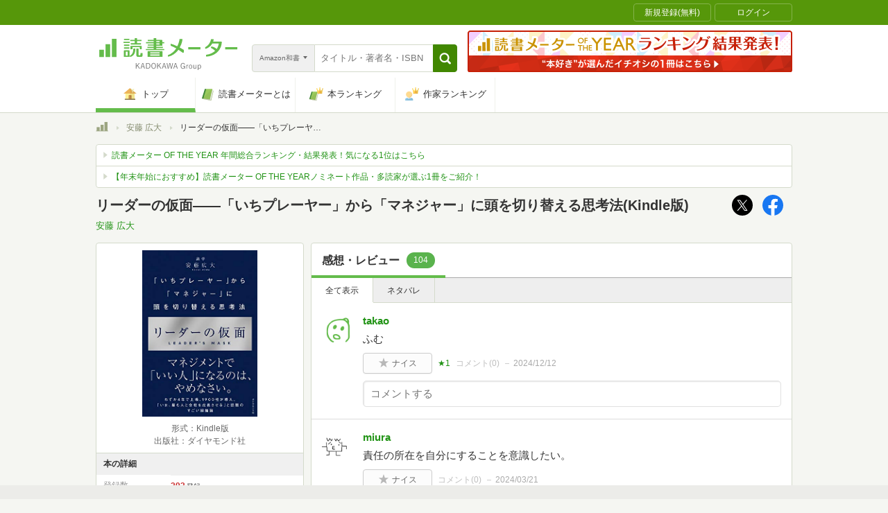

--- FILE ---
content_type: text/html; charset=utf-8
request_url: https://www.google.com/recaptcha/api2/aframe
body_size: 264
content:
<!DOCTYPE HTML><html><head><meta http-equiv="content-type" content="text/html; charset=UTF-8"></head><body><script nonce="b3pc9SiApJuUFrdNRuU-_g">/** Anti-fraud and anti-abuse applications only. See google.com/recaptcha */ try{var clients={'sodar':'https://pagead2.googlesyndication.com/pagead/sodar?'};window.addEventListener("message",function(a){try{if(a.source===window.parent){var b=JSON.parse(a.data);var c=clients[b['id']];if(c){var d=document.createElement('img');d.src=c+b['params']+'&rc='+(localStorage.getItem("rc::a")?sessionStorage.getItem("rc::b"):"");window.document.body.appendChild(d);sessionStorage.setItem("rc::e",parseInt(sessionStorage.getItem("rc::e")||0)+1);localStorage.setItem("rc::h",'1767116951353');}}}catch(b){}});window.parent.postMessage("_grecaptcha_ready", "*");}catch(b){}</script></body></html>